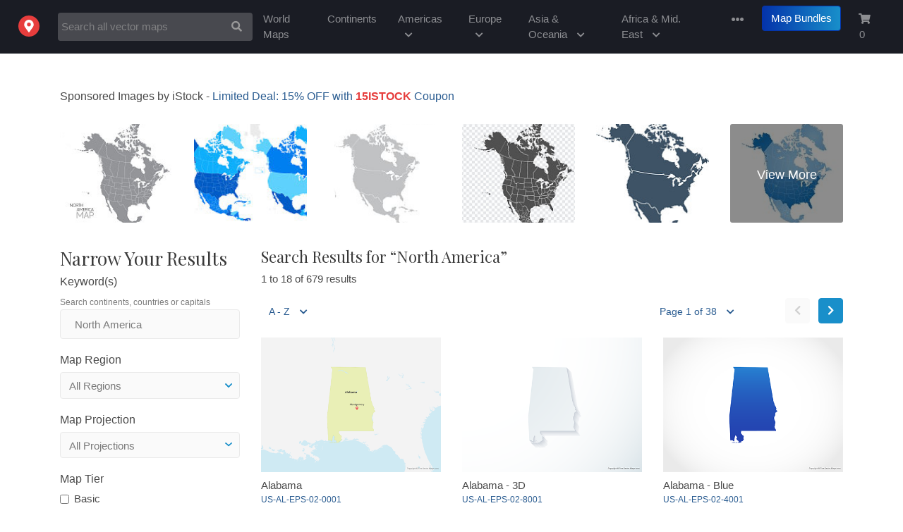

--- FILE ---
content_type: text/html; charset=utf-8
request_url: https://freevectormaps.com/search?q=North%20America&ref=tag
body_size: 56339
content:
<!DOCTYPE html>
<html lang="utf-8">
<head>
<title>Vector Maps of North America | Free Vector Maps</title>
<meta name="description" content="Download thousands of printable, royalty free vector maps, world maps and map bundles in Adobe&reg; Illustrator, PowerPoint&reg;, EPS, PDF, PNG and JPG formats." />
<meta name="keywords" content="free vector maps, vector maps, royalty free maps, stock maps, map illustrations, city maps, country maps, scalable maps, map resources, clipart, clip, art, infographics, illustrator maps, free map flags, map library, teacher maps, education maps" />
<meta name="viewport" content="width=device-width, initial-scale=1.0">
<meta name="author" content="Ted Grajeda | Striped Candy LLC" />
<meta property="fb:app_id" content="1554386818190006" />
<meta property="og:type" content="website">
<meta property="og:title" content="Free Vector Maps | Royalty Free Vector Maps" />
<meta property="og:description" content="Download thousands of free vector maps, royalty free maps, world maps, us maps, map bundles in Adobe&reg; Illustrator, Microsoft PowerPoint&reg;, EPS, PDF, PNG and JPG formats.">
<meta property="og:image" content="https://fvmstatic.s3.amazonaws.com/assets/fvm-twitter-card.png" />
<meta property="og:url" content="https://freevectormaps.com/" />
<meta name="twitter:card" content="summary_large_image">
<meta name="twitter:site" content="@freevectormaps">
<meta name="twitter:title" content="Free Vector Maps | Royalty Free Vector Maps">
<meta name="twitter:description" content="Download thousands of free vector maps in Adobe&reg; Illustrator, Microsoft PowerPoint&reg;, EPS, PDF, PNG and JPG formats.">
<meta name="twitter:image" content="https://fvmstatic.s3.amazonaws.com/assets/fvm-twitter-card.png">
<meta name="twitter:image:width" content="640">
<meta name="twitter:image:height" content="425">

<meta http-equiv="content-type" content="text/html; charset=UTF-8" />
<link rel="shortcut icon" href="/ico/favicon.ico"  type="image/x-icon">
<link rel="apple-touch-icon" href="/ico/apple-touch-icon.png">
<link rel="mask-icon" href="https://fvmstatic.s3.amazonaws.com/assets/fvm-logo.svg">
<meta name="theme-color" content="#ffffff"/>
<!-- Bootstrap -->
<link rel="stylesheet" href="https://stackpath.bootstrapcdn.com/bootstrap/4.1.3/css/bootstrap.min.css" integrity="sha384-MCw98/SFnGE8fJT3GXwEOngsV7Zt27NXFoaoApmYm81iuXoPkFOJwJ8ERdknLPMO" crossorigin="anonymous">
<!-- Google Fonts -->
<link href="https://fonts.googleapis.com/css?family=Playfair+Display&display=swap" rel="stylesheet">
<!-- FVM CSS -->
<link href="/css/fvm.css" rel="stylesheet">
<!-- Allow Ads -->
<script async src="https://fundingchoicesmessages.google.com/i/pub-0563997665940582?ers=1" nonce="u_XW3Y603Ip4fn-MsW4EAQ"></script><script nonce="u_XW3Y603Ip4fn-MsW4EAQ">(function() {function signalGooglefcPresent() {if (!window.frames['googlefcPresent']) {if (document.body) {const iframe = document.createElement('iframe'); iframe.style = 'width: 0; height: 0; border: none; z-index: -1000; left: -1000px; top: -1000px;'; iframe.style.display = 'none'; iframe.name = 'googlefcPresent'; document.body.appendChild(iframe);} else {setTimeout(signalGooglefcPresent, 0);}}}signalGooglefcPresent();})();</script>
<meta name='impact-site-verification' value='936516915'></head>
<body>
<!-- Header -->  
<nav class="navbar navbar-expand-md navbar-dark bg-dark">
  <a class="navbar-brand" href="/?ref=logo"><img src="https://fvmstatic.s3.amazonaws.com/assets/fvm-logo.svg" height="30" alt="Free Vector Flags" title="Free Vector Flags"  id="fvm-logo" /></a>
  <button class="navbar-toggler" type="button" data-toggle="collapse" data-target="#global-nav" aria-controls="global-nav" aria-expanded="false" aria-label="Toggle navigation">
    <i class="fas fa-ellipsis-v"></i>
  </button>
     <form id="nav-search-form" class="form-inline mt-4 mt-md-0" action="/search" autocomplete="off" method="get" accept-charset="utf-8">
            <div class="input-group">
                <input id="nav-search" name="q" value="" class="form-control auto" type="text" title="Search Free Vector Maps" placeholder="Search all vector maps" />
                <input name="ref" type="hidden" value="search-nav" />
                <span class="input-group-btn">
                   <button class="btn btn-default" type="submit" id="nav-search-btn" aria-label="Search Maps">
                       <i class="fas fa-search"></i>
                   </button>
                </span>
            </div>
      </form>
  <div class="collapse navbar-collapse justify-content-end" id="global-nav">
    <ul class="navbar-nav">
        <li class="nav-item"><a class="nav-link" href="/world-maps?ref=top-nav">World Maps</a></li>
        <li class="nav-item"><a class="nav-link" href="/continent-maps?ref=top-nav">Continents</a></li>
        <li class="nav-item"><a class="nav-link" href="#" id="nav-americas">Americas <i class="fas fa-chevron-down sm-hide"></i></a></li>
        <li class="nav-item"><a class="nav-link" href="#" id="nav-europe">Europe <i class="fas fa-chevron-down sm-hide"></i></a></li>
        <li class="nav-item"><a class="nav-link" href="#" id="nav-asia">Asia &amp; Oceania <i class="fas fa-chevron-down sm-hide"></i></a></li>
        <li class="nav-item"><a class="nav-link" href="#" id="nav-africa">Africa &amp; Mid. East <i class="fas fa-chevron-down sm-hide"></i></a></li>
      <li class="nav-item dropdown">
        <a class="nav-link dropdown-toggle" href="#" id="nav-more" data-toggle="dropdown" aria-haspopup="true" aria-expanded="false" title="More From Free Vector Maps"><span class="d-sm-none">More</span><i class="fas fa-ellipsis-h " id="nav-ell"></i></a>
        <div class="dropdown-menu dropdown-menu-right"  aria-labelledby="more-links">
            <span class="dropdown-menu-arrow"></span>
            <a class="dropdown-item" href="/premium-maps">Premium Maps</a>
            <a class="dropdown-item" href="/globes">Globes</a>
            <a class="dropdown-item" href="/powerpoint-maps">PowerPoint Maps</a>
            <a class="dropdown-item" href="/blue-maps">Blue Maps</a>
            <a class="dropdown-item" href="/flag-maps">Flag Maps</a>
            <a class="dropdown-item" href="/search?q=sketch">Sketch Maps</a>
            <a class="dropdown-item" href="/search?q=stamp">Stamp Maps</a>
            <a class="dropdown-item" href="/search?q=3D">3D Maps</a>
            <div class="dropdown-divider"></div>
            <a class="dropdown-item" href="/faqs?ref=nav">FAQs</a>
            <a class="dropdown-item" href="/license?ref=nav">License</a>
            <a class="dropdown-item" href="http://bit.ly/2D5fwF7" rel="noreferrer" target="_blank">Donate</a>
            <a class="dropdown-item" href="/a-z?ref=nav">Maps A - Z</a>
            <div class="dropdown-divider"></div>
			<a class="dropdown-item" href="https://bit.ly/47CwFSl" target="_blank" title="The 50 United States - US States & Capitals, Maps, Quizzes and more">The50UnitedStates.com</a>
            <a class="dropdown-item" href="http://bit.ly/2Xs2w5i" target="_blank">VectorFlags.com</a>
            <div class="dropdown-divider"></div>
            <div id="drop-drown-buttons">
                <div class="btn-group social" role="group" aria-label="Basic example">
                   <a href="http://bit.ly/2zlCLbN" rel="noreferrer" target="_blank" title="FVM on Facebook"><button type="button" class="btn btn-light"  aria-label="Visit Facebook"><i class="fab fa-facebook-square"></i></button></a>
                  <a href="http://bit.ly/13seEVf" rel="noreferrer" target="_blank" title="FVM on Twitter"><button type="button" class="btn btn-light" aria-label="Visit Twitter"><i class="fab fa-twitter"></i></button></a>
                </div>  
            </div>
        </div>
      </li>
      <li class="nav-item ">
        <a class="btn btn-primary bundle-nav" href="/map-bundles?ref=nav" title="Map Bundles offer huge savings">Map Bundles</a>
      </li>
      <li class="nav-item shopping-cart">
        <a class="nav-link" href="/cart?ref=nav" title="Shopping Cart"><i class="fas fa-shopping-cart"></i> <span id="cart-count" class="">0</span></a>
      </li>
    </ul>
  </div>
</nav>
<!-- Start Top Search -->
<div class="top-search-wrapper">
  <div class="container">
    <div class="row">
      <div class="col-lg-12">  
        <form action="/search" autocomplete="off" class="form-horizontal" method="get" accept-charset="utf-8">
            <div class="input-group">
                <input id="top-search" name="q" value="" class="form-control auto" type="text" title="Search Free Vector Maps" placeholder="Search all vector maps">
                <input name="ref" type="hidden" value="search-top">
                <span class="input-group-btn">
                   <button class="btn btn-default" type="submit" id="top-search-btn" aria-label="Search Maps">
                       <i class="fas fa-search"></i>
                   </button>
                </span>
            </div>
        </form>
      </div>
    </div>
  </div>
</div>
 <!-- /Top Search -->
<!-- /Header --><!-- Drop down Menus -->
<div class="mega-wrapper">
  <div id="mega-menu">
    <div class="container">
    <a href="#" title="Close Menu" class="mega-close"><i class="fas fa-times"></i></a>
      <!-- North America Links -->
      <div id="nav-na">
      <div class="row">
                <h2>Free Vector Maps of <span>The Americas</span></h2>
      </div>
      <div class="row">
        <div class="col-lg-3">
          <ul class="list-unstyled">
            <li>
              <h3><a href="/north-america?ref=drop-menu" title="Free Vector Maps of North America">North America</a></h3>
            </li>
            <li><a href="/canada?ref=drop-menu" title="Free Vector Maps of Canada">Canada</a></li>
            <li><a href="/mexico?ref=drop-menu" title="Free Vector Maps of Mexico">Mexico</a></li>
            <li><a href="/united-states?ref=drop-menu" title="Free Vector Maps of the United States of America">United States of America</a></li>
          </ul>
          <ul class="list-unstyled">
            <li>
              <h3><a href="/central-america?ref=drop-menu" title="Free Vector Maps of Central America">Central America</a></h3>
            </li>
            <li><a href="/belize?ref=drop-menu" title="Free Vector Maps of Belize">Belize</a></li>
            <li><a href="/costa-rica?ref=drop-menu" title="Free Vector Maps of Costa Rica">Costa Rica</a></li>
            <li><a href="/el-salvador?ref=drop-menu" title="Free Vector Maps of El Salvador">El Salvador</a></li>
            <li><a href="/guatemala?ref=drop-menu" title="Free Vector Maps of Guatemala">Guatemala</a></li>
            <li><a href="/honduras?ref=drop-menu" title="Free Vector Maps of Honduras">Honduras</a></li>
            <li><a href="/nicaragua?ref=drop-menu" title="Free Vector Maps of Nicaragua">Nicaragua</a></li>
            <li><a href="/panama?ref=drop-menu" title="Free Vector Maps of Panama">Panama</a></li>
          </ul>
        </div>
        <div class="col-lg-3">
          <ul class="list-unstyled">
            <li>
              <h3><a href="/caribbean?ref=drop-menu" title="Free Vector Maps of the Caribbean Islands">Caribbean Islands</a></h3>
            </li>
            <li><a href="/cuba?ref=drop-menu" title="Free Vector Maps of Cuba">Cuba</a></li>
            <li><a href="/dominican-republic?ref=drop-menu" title="Free Vector Maps of the Dominican Republic">Dominican Republic</a></li>
            <li><a href="/jamaica?ref=drop-menu" title="Free Vector Maps of Jamaica">Jamaica</a></li>
            <li><a href="/puerto-rico?ref=drop-menu" title="Free Vector Maps of Puerto Rico">Puerto Rico</a></li>
          </ul>
          <ul class="list-unstyled">
            <li>
              <h3><a href="/south-america?ref=drop-menu" title="Free Vector Maps of the Caribbean Islands">South America</a></h3>
            </li>
            <li><a href="/argentina?ref=drop-menu" title="Free Vector Maps of Argentina">Argentina</a></li>
            <li><a href="/brazil?ref=drop-menu" title="Free Vector Maps of Brazil">Brazil</a></li>
            <li><a href="/chile?ref=drop-menu" title="Free Vector Maps of Chile">Chile</a></li>
            <li><a href="/ecuador?ref=drop-menu" title="Free Vector Maps of Ecuador">Ecuador</a></li>
            <li><a href="/peru?ref=drop-menu" title="Free Vector Maps of Peru">Peru</a></li>
            <li><a href="/venezuela?ref=drop-menu" title="Free Vector Maps of Venezuela">Venezuela</a></li>
          </ul>
          </div>
        </div>
      </div>
      <!-- Europe Links -->
      <div id="nav-eu">
      <div class="row">
      <h2>Free Vector Maps of <span>Europe</span></h2>
      </div>
      <div class="row">
        <div class="col-lg-3">
          <ul class="list-unstyled">
            <li>
              <h3><a href="/europe?ref=drop-menu" title="Free Vector Maps of Europe">Europe</a></h3>
            </li>
            <li><a href="/austria?ref=drop-menu" title="Free Vector Maps of Austria">Austria</a></li>
            <li><a href="/belgium?ref=drop-menu" title="Free Vector Maps of Belgium">Belgium</a></li>
            <li><a href="/croatia?ref=drop-menu" title="Free Vector Maps of Croatia">Croatia</a></li>
            <li><a href="/czech-republic?ref=drop-menu" title="Free Vector Maps of the Czech Republic">Czech Republic</a></li>
            <li><a href="/denmark?ref=drop-menu" title="Free Vector Maps of Denmark">Denmark</a></li>
            <li><a href="/finland?ref=drop-menu" title="Free Vector Maps of Finland">Finland</a></li>
            <li><a href="/france?ref=drop-menu" title="Free Vector Maps of France">France</a></li>
            <li><a href="/germany?ref=drop-menu" title="Free Vector Maps of Germany">Germany</a></li>
            <li><a href="/greece?ref=drop-menu" title="Free Vector Maps of Greece">Greece</a></li>
			<li><a href="/ireland?ref=drop-menu" title="Free Vector Maps of Ireland">Ireland</a></li>
          </ul>
        </div>
        <div class="col-lg-3">
          <ul class="list-unstyled">
            <li><a href="/italy?ref=drop-menu" title="Free Vector Maps of Italy">Italy</a></li>
            <li><a href="/netherlands?ref=drop-menu" title="Free Vector Maps of the Netherlands">Netherlands</a></li>
            <li><a href="/norway?ref=drop-menu" title="Free Vector Maps of Norway">Norway</a></li>
            <li><a href="/portugal?ref=drop-menu" title="Free Vector Maps of Portugal">Portugal</a></li>
            <li><a href="/russia?ref=drop-menu" title="Free Vector Maps of Russia">Russia</a></li>
            <li><a href="/spain?ref=drop-menu" title="Free Vector Maps of Spain">Spain</a></li>
            <li><a href="/sweden?ref=drop-menu" title="Free Vector Maps of Sweden">Sweden</a></li>
            <li><a href="/switzerland?ref=drop-menu" title="Free Vector Maps of Switzerland">Switzerland</a></li>
            <li><a href="/turkey?ref=drop-menu" title="Free Vector Maps of Turkey">Turkey</a></li>
            <li><a href="/ukraine?ref=drop-menu" title="Free Vector Maps of Ukraine">Ukraine</a></li>
			<li><a href="/united-kingdom?ref=drop-menu" title="Free Vector Maps of the United Kingdom">United Kingdom</a></li>
          </ul>
        </div>
        </div>
      </div>
      <!-- Africa Links -->
      <div id="nav-af">
      <div class="row">
      <h2>Free Vector Maps of <span>Africa &amp; The Middle East</span></h2>
      </div>
      <div class="row">
        <div class="col-lg-3">
          <ul class="list-unstyled">
            <li>
              <h3><a href="/africa?ref=drop-menu" title="Free Vector Maps of Africa">Africa</a></h3>
            </li>
            <li><a href="/algeria?ref=drop-menu" title="Free Vector Maps of Algeria">Algeria</a></li>
            <li><a href="/botswana?ref=drop-menu" title="Free Vector Maps of Botswana">Botswana</a></li>
            <li><a href="/egypt?ref=drop-menu" title="Free Vector Maps of Egypt">Egypt</a></li>
            <li><a href="/kenya?ref=drop-menu" title="Free Vector Maps of Kenya">Kenya</a></li>
            <li><a href="/libya?ref=drop-menu" title="Free Vector Maps of Libya">Libya</a></li>
            <li><a href="/morocco?ref=drop-menu" title="Free Vector Maps of Morocco">Morocco</a></li>
            <li><a href="/namibia?ref=drop-menu" title="Free Vector Maps of Namibia">Namibia</a></li>
            <li><a href="/somalia?ref=drop-menu" title="Free Vector Maps of Somalia">Somalia</a></li>
            <li><a href="/south-africa?ref=drop-menu" title="Free Vector Maps of South Africa">South Africa</a></li>
            <li><a href="/tanzania?ref=drop-menu" title="Free Vector Maps of Tanzania">Tanzania</a></li>
            <li><a href="/zimbabwe?ref=drop-menu" title="Free Vector Maps of Zimbabwe">Zimbabwe</a></li>
          </ul>
        </div>
        <div class="col-lg-3">
          <ul class="list-unstyled">
            <li>
              <h3><a href="/middle-east?ref=drop-menu" title="Free Vector Maps of the Middle East">The Middle East</a></h3>
            </li>
            <li><a href="/iran?ref=drop-menu" title="Free Vector Maps of Iran">Iran</a></li>
            <li><a href="/iraq?ref=drop-menu" title="Free Vector Maps of Iraq">Iraq</a></li>
            <li><a href="/israel?ref=drop-menu" title="Free Vector Maps of Israel">Israel</a></li>
            <li><a href="/jordan?ref=drop-menu" title="Free Vector Maps of Jordan">Jordan</a></li>
            <li><a href="/kuwait?ref=drop-menu" title="Free Vector Maps of Kuwait">Kuwait</a></li>
            <li><a href="/lebanon?ref=drop-menu" title="Free Vector Maps of Lebanon">Lebanon</a></li>
            <li><a href="/oman?ref=drop-menu" title="Free Vector Maps of Oman">Oman</a></li>
            <li><a href="/qatar?ref=drop-menu" title="Free Vector Maps of Qatar">Qatar</a></li>
            <li><a href="/saudi-arabia?ref=drop-menu" title="Free Vector Maps of Saudi Arabia">Saudi Arabia</a></li>
            <li><a href="/syria?ref=drop-menu" title="Free Vector Maps of Syria">Syria</a></li>
            <li><a href="/united-arab-emirates?ref=drop-menu" title="Free Vector Maps of United Arab Emirates">United Arab Emirates</a></li>
          </ul>
        </div>
        </div>
      </div>
      <!-- Asia Links -->
      <div id="nav-as">
      <div class="row">
      <h2 class="as-h2">Free Vector Maps of <span>Asia, Oceania &amp; The Antarctic</span></h2>
      </div>
      <div class="row">
        <div class="col-lg-3 as-span">
          <ul class="list-unstyled">
            <li>
              <h3><a href="/asia?ref=drop-menu" title="Free Vector Maps of Asia">Asia</a></h3>
            </li>
            <li><a href="/afghanistan?ref=drop-menu" title="Free Vector Maps of Afghanistan">Afghanistan</a></li>
            <li><a href="/china?ref=drop-menu" title="Free Vector Maps of China">China</a></li>
            <li><a href="/india?ref=drop-menu" title="Free Vector Maps of India">India</a></li>
            <li><a href="/indonesia?ref=drop-menu" title="Free Vector Maps of Indonesia">Indonesia</a></li>
            <li><a href="/japan?ref=drop-menu" title="Free Vector Maps of Japan">Japan</a></li>
            <li><a href="/malaysia?ref=drop-menu" title="Free Vector Maps of Malaysia">Malaysia</a></li>
            <li><a href="/pakistan?ref=drop-menu" title="Free Vector Maps of Pakistan">Pakistan</a></li>
            <li><a href="/philippines?ref=drop-menu" title="Free Vector Maps of Philippines">Philippines</a></li>
            <li><a href="/south-korea?ref=drop-menu" title="Free Vector Maps of South Korea">South Korea</a></li>
            <li><a href="/thailand?ref=drop-menu" title="Free Vector Maps of Thailand">Thailand</a></li>
            <li><a href="/vietnam?ref=drop-menu" title="Free Vector Maps of Vietnam">Vietnam</a></li>
          </ul>
        </div>
        <div class="col-lg-3">
          <ul class="list-unstyled">
            <li>
              <h3><a href="/oceania?ref=drop-menu" title="Free Vector Maps of Oceania">Oceania</a></h3>
            </li>
            <li><a href="/australia?ref=drop-menu" title="Free Vector Maps of Australia">Australia</a></li>
            <li><a href="/fiji?ref=drop-menu" title="Free Vector Maps of Fiji">Fiji</a></li>
            <li><a href="/new-caledonia?ref=drop-menu" title="Free Vector Maps of New Caledonia">New Caledonia</a></li>
            <li><a href="/new-zealand?ref=drop-menu" title="Free Vector Maps of New Zealand">New Zealand</a></li>
            <li><a href="/papua-new-guinea?ref=drop-menu" title="Free Vector Maps of Papua New Guinea">Papua New Guinea</a></li>
            <li><a href="/solomon-islands?ref=drop-menu" title="Free Vector Maps of the Solomon Islands">Solomon Islands</a></li>
            <li><a href="/vanuatu?ref=drop-menu" title="Free Vector Maps of Vanuatu">Vanuatu</a></li>
          </ul>
          <ul class="list-unstyled">
            <li>
              <h3><a href="/antarctic?ref=drop-menu" title="Free Vector Maps of the Antarctic">Antarctic</a></h3>
            </li>
            <li><a href="/antarctica?ref=drop-menu" title="Free Vector Maps of Antarctica">Antarctica</a></li>
            <li><a href="/falkland-islands?ref=drop-menu" title="Free Vector Maps of the Falkland Islands">Falkland Islands</a></li>
            <li><a href="/south-georgia-and-the-south-sandwich-islands?ref=drop-menu" title="Free Vector Maps of the South Georgia and the South Sandwich Islands">South Georgia</a></li>
          </ul>
        </div>
      </div>
      </div>
    </div>
  </div>
</div>
<!-- /Drop down Menus --><main role="main">
<div class="container">
  <div class="row">
    <div class="col-lg-12 social">
			<!-- <a href="https://www.patreon.com/bePatron?u=39624363" data-patreon-widget-type="become-patron-button">Become a Patron!</a><script async src="https://c6.patreon.com/becomePatronButton.bundle.js" height="20px"> </script>  --><div class="fb-like" data-href="https://www.facebook.com/freevectormaps/" data-layout="button_count" data-action="like"  data-size="large" data-show-faces="true" data-share="true"></div>
    </div>
  </div>
    <div class="row extra-margin">
      <div class="col-md-12">
        <!-- iStock API -->

<style>
    
    .istock-grid-title{display: none;}
    
    .istock-container {grid-template-columns: repeat(6,1fr);}
    .istock-figure {border-radius: 3px !important; float: left;
        max-height: 254px;
        background: #eaeaea;
    margin: 15px;
    box-sizing: content-box;
    overflow: hidden;
    position: relative;
    flex: 1 0 12%;}
    .istock-figure a{display: block; width: 100%; }
    
    .istock-figure:first-child{
        margin-left: 0px;
    }
    
    .istock-figure:last-child{
        margin-right: 0px;
    }
    
    .istock-image-medium {width: 100%;}
    
    .istock-figure:last-child a::before {
    content: 'View More';
    font-size: 18px;
    line-height: 8;
    text-align: center;
    color: #fff;
    position: absolute;
    top: 0;
    right: 0;
    bottom: 0;
    left: 0;
    background: rgba(0,0,0,0.45);
    font-weight: 400;
}
    
    @media only screen and (max-device-width: 450px) {
        .istock-figure{
            max-height: 200px;
            flex: 1 0 40% !important;
        }
        
    .istock-image-medium {
        width: 100% !important;
    }
        

    .istock-figure:last-child a::before {
    line-height: 6;
}
        
    }


</style>

<script src="https://developers.gettyimages.com/libs/affiliate/1.0/istock.js"></script>

<script>
  // Generic function to wait for an element to be ready in the DOM
  const waitUntilElementExists = (selector, callback) => {
    const el = document.querySelector(selector);
    if (el){
      return callback(el);
    }
    setTimeout(() => waitUntilElementExists(selector, callback), 500);
  }
  
  // Wait for the widget to be ready and then call a function
  waitUntilElementExists('.istock-container', (el) => changeIStockWidget(el));

  // Function that is called once the widget is ready
  function changeIStockWidget() {
    // Loop through all of the image containers and update the URLs to include a sharedID
    var istockContainerFigures = document.querySelectorAll(".istock-figure");
    for (var i = 0; i < istockContainerFigures.length; ++i) {
      var orgHref = istockContainerFigures[i].querySelector("a").href;
      var splitOrgHref = orgHref.split("?u=");
      istockContainerFigures[i].querySelector("a").href = splitOrgHref[0] + "?sharedID=MAPS&u=" + splitOrgHref[1];
    }

    // Find the last link and overwrite it's URL with an iStock search URL to serve as the View More URL
    var istockContainers = document.querySelectorAll(".istock-container");
    for (var i = 0; i < istockContainers.length; ++i) {
      var lastItemLink = istockContainers[i].lastElementChild.querySelector("a");
      var searchPath = "https://iStockphoto.6q33.net/c/2236821/258824/4205?sharedID=MAPS_VMB&u=https://www.istockphoto.com/vectors/North America maps";
      lastItemLink.href = searchPath;
    }
  }
</script>



<h5 class="istock15">Sponsored Images by iStock - <a href="https://istockphoto.6q33.net/EBqA9" rel="noreferrer" target="_blank">Limited Deal: 15% OFF with <strong>15ISTOCK</strong> Coupon</a></h5>
<istock-affiliate api-key="8ta7bd4nzm4t357xumv95r2h" affiliate-id="2236821" title="iStock Widget" search-phrase="North America maps" item-count="6" orientation="horizontal" image-style="vector" />    </div>
   </div>
  <div class="row extra-margin">
       <div class="col-lg-3">
      <h2>Narrow Your Results</h2>
	   <form id="narrow" class="search" name="query" method="get" action="/search">
            <h5>Keyword(s)</h5>
           <span class="text-small text-muted">Search continents, countries or capitals</span>
            <input type="text" class="col-lg-12 refine-input" autocomplete="off" name="q" id="q" placeholder="Search maps" value="North America" />
           <div class="right-column">
                <div class="flag-type">
                <h5>Map Region</h5>
                <select name="reg" id="map-reg" class="refine-select">
               		<option value="" selected='selected'>All Regions</option> 
				  	<option value="WRLD" >World &amp Continents</option>
				  	<option value="AF" >Africa</option>
				  	<option value="AN" >Antarctic</option>
				  	<option value="AS" >Asia</option>
				  	<option value="CI" >Caribbean Islands</option>
				  	<option value="CA" >Central America</option>
				  	<option value="EU" >Europe</option>
				  	<option value="GLB" >Globes</option>
				  	<option value="ME" >Middle East</option>
				  	<option value="NA" >North America</option>
				  	<option value="OC" >Oceania</option>
				  	<option value="SA" >South America</option>
				</select>
		   </div>
            <div class="flag-type">
                <h5>Map Projection</h5>
                <select name="proj" id="map-proj" class="refine-select">
               		<option value="" selected='selected'>All Projections</option> 
				  <option value="Albers Equal Area" >Albers Equal Area</option>
				  <option value="Lambert Azimuthal Equal Area" >Lambert Azimuthal Equal Area</option>
				  <option value="Lambert Conformal Conic" >Lambert Conformal Conic</option>
				  <option value="Mercator" >Mercator</option>
				  <option value="Miller" >Miller</option>
				  <option value="Orthographic" >Orthographic</option>
				  <option value="Robinson" >Robinson</option>
				  <option value="Van der Grinten" >Van der Grinten</option>
				</select>
		   </div>
            <div class="flag-type">
                <h5>Map Tier</h5>
                <div class="form-check">
                    <input class="form-check-input" type="checkbox"  id="t1" name="t1" value="1"  />
                     <label class="form-check-label" >Basic</label>
                </div>
                <div class="form-check">
                    <input class="form-check-input"  name="t2" type="checkbox" id="t2" value="1"  />
                   <label class="form-check-label" >Standard</label>
                </div>
                <div class="form-check">
                    <input class="form-check-input" type="checkbox" id="t3" name="t3" value="1"  />
                    <label class="form-check-label" >Premium</label>
                </div>
            </div>
            <div class="flag-type">
                <h5>Map Options</h5>
                <div class="form-check">
                    <input class="form-check-input"type="checkbox"  id="city" name="city" value="1"  />
                    <label class="form-check-label" >City Map</label>
                    </div>
                <div class="form-check">
                    <input class="form-check-input" type="checkbox"  id="mc" name="mc" value="1"  />
                    <label class="form-check-label" >Mulitcolored</label>
                </div>
                 <div class="form-check">
                    <input class="form-check-input" type="checkbox"  id="state" name="state" value="1"  />
                    <label class="form-check-label" >Regional</label>
                    </div>
                   <span class="text-small text-muted">Includes maps with regions, states or counties</span>
                
            </div>
            </div>
            <input name="all" type="hidden" value="" />
            <input name="ref" type="hidden" value="rs" />
            <button type="submit" class="btn btn-secondary btn-block extra-margin">Refine Search</button>
        </form>
		<div class="extra-margin ad">
<script async src="https://pagead2.googlesyndication.com/pagead/js/adsbygoogle.js?client=ca-pub-0563997665940582"
     crossorigin="anonymous"></script>
<!-- FVM Small Square -->
<ins class="adsbygoogle"
     style="display:block"
     data-ad-client="ca-pub-0563997665940582"
     data-ad-slot="5387069610"
     data-ad-format="auto"></ins>
<script>
     (adsbygoogle = window.adsbygoogle || []).push({});
</script>
		</div>
    </div>
    <div class="col-lg-9">
      <h3>Search Results for &ldquo;<strong>North America</strong>&rdquo;</h3>       <div class="row">
       		<div class="col-lg-9">
            	<p>1 to 18 of 679 results</p>
            </div>
      	</div>
      <!-- Pagination Bar -->
<div class="row">
  <div class="col-lg-6">
    <ul class="nav nav-pills">
      <li class="dropdown"> <a title="Sorted by A - Z" class="dropdown-toggle" data-toggle="dropdown" href="#"><span>A - Z</span> <i class="fas fa-chevron-down"></i></a>
        <div class="dropdown-menu dropdown-menu-left">
          <a class="dropdown-item disabled" title="Sort by A - Z" href="/search?s=az&amp;q=North+America&amp;p=1">A - Z</a>
          <a class="dropdown-item "  title="Sort by Z - A" href="/search?s=za&amp;q=North+America&amp;p=1">Z - A</a>
          <a class="dropdown-item "  title="Sort by Newest" href="/search?s=age&amp;q=North+America&amp;p=1">Newest</a>
          <a class="dropdown-item "  title="Sort by Views" href="/search?s=v&amp;q=North+America&amp;p=1">Views</a>
          <a class="dropdown-item "  title="Sort by Downloads" href="/search?s=dl&amp;q=North+America&amp;p=1">Downloads</a>
        </div>
  </div>
   <div class="col-lg-4 jump">
        <ul class="nav nav-pills text-right">
      <li class="dropdown pull-right"> <a href="#" data-toggle="dropdown" class="dropdown-toggle"  title="Jump to more results"><span>Page 1 of 38</span> <i class="fas fa-chevron-down"></i></a>
       <div class="dropdown-menu dropdown-menu-left">
          <a class='dropdown-item disabled' href="/search?p=1&amp;q=North+America&amp;all=" title="Jump to Page 1 of results">Page 1</a><a class='dropdown-item' href="/search?p=2&amp;q=North+America" title="Jump to Page 2 of results">Page 2</a><a class='dropdown-item' href="/search?p=3&amp;q=North+America" title="Jump to Page 3 of results">Page 3</a><a class='dropdown-item' href="/search?p=4&amp;q=North+America" title="Jump to Page 4 of results">Page 4</a><a class='dropdown-item' href="/search?p=5&amp;q=North+America" title="Jump to Page 5 of results">Page 5</a>          <div class="dropdown-divider"></div>
          <a class='dropdown-item' href="/search?p=1&amp;q=North+America" title="Jump to First Page of results">First Page</a>
          <a class='dropdown-item' href="/search?p=38&amp;q=North+America" title="Jump to Last Page of results">Last Page</a>
        </div>
      </li>
    </ul>
      </div>
   <div class="col-lg-2 pagination">
         <ul class="list-untyled list-inline">
                <li class="list-inline-item disabled"><a href="#" class="btn btn-disabled"><i class="fas fa-chevron-left"></i></a></li>
                <li class="list-inline-item"><a href="/search?p=2&amp;q=North+America" class="btn btn-secondary" title="Next Page" data-placement="bottom" rel="tooltip"><i class="fas fa-chevron-right"></i></a></li>
              </ul>
           </div>
</div>
<!-- /Pagination Bar -->
      
      <div class="row extra-margin results"><div class="col-md-4 thumb "><a href="/united-states/alabama/US-AL-EPS-02-0001?ref=search_result" title="Map of Alabama"><img loading='lazy' class='lazyload' alt="Map of Alabama" src='/img/lazy-bg.png' data-src="https://fvmstatic.s3.amazonaws.com/maps/m/US-AL-EPS-02-0001.png" /></a><span class="trunc" title="Alabama">Alabama</span><span><a href="/united-states/alabama/US-AL-EPS-02-0001?ref=search_result" title="Map of Alabama">US-AL-EPS-02-0001 </a></span></div>
<div class="col-md-4 thumb "><a href="/united-states/alabama/US-AL-EPS-02-8001?ref=search_result" title="Map of Alabama - 3D"><img loading='lazy' class='lazyload' alt="Map of Alabama - 3D" src='/img/lazy-bg.png' data-src="https://fvmstatic.s3.amazonaws.com/maps/m/US-AL-EPS-02-8001.png" /></a><span class="trunc" title="Alabama - 3D">Alabama - 3D</span><span><a href="/united-states/alabama/US-AL-EPS-02-8001?ref=search_result" title="Map of Alabama - 3D">US-AL-EPS-02-8001 </a></span></div>
<div class="col-md-4 thumb "><a href="/united-states/alabama/US-AL-EPS-02-4001?ref=search_result" title="Map of Alabama - Blue"><img loading='lazy' class='lazyload' alt="Map of Alabama - Blue" src='/img/lazy-bg.png' data-src="https://fvmstatic.s3.amazonaws.com/maps/m/US-AL-EPS-02-4001.png" /></a><span class="trunc" title="Alabama - Blue">Alabama - Blue</span><span><a href="/united-states/alabama/US-AL-EPS-02-4001?ref=search_result" title="Map of Alabama - Blue">US-AL-EPS-02-4001 </a></span></div>
</div><div class="row extra-margin results"><div class="col-md-4 thumb "><a href="/united-states/alabama/US-AL-EPS-01-3001?ref=search_result" title="Map of Alabama - Dots"><img loading='lazy' class='lazyload' alt="Map of Alabama - Dots" src='/img/lazy-bg.png' data-src="https://fvmstatic.s3.amazonaws.com/maps/m/US-AL-EPS-01-3001.png" /></a><span class="trunc" title="Alabama - Dots">Alabama - Dots</span><span><a href="/united-states/alabama/US-AL-EPS-01-3001?ref=search_result" title="Map of Alabama - Dots">US-AL-EPS-01-3001 </a></span></div>
<div class="col-md-4 thumb "><a href="/united-states/alabama/US-AL-EPS-02-6001?ref=search_result" title="Map of Alabama - Flag"><img loading='lazy' class='lazyload' alt="Map of Alabama - Flag" src='/img/lazy-bg.png' data-src="https://fvmstatic.s3.amazonaws.com/maps/m/US-AL-EPS-02-6001.png" /></a><span class="trunc" title="Alabama - Flag">Alabama - Flag</span><span><a href="/united-states/alabama/US-AL-EPS-02-6001?ref=search_result" title="Map of Alabama - Flag">US-AL-EPS-02-6001 </a></span></div>
<div class="col-md-4 thumb "><a href="/united-states/alabama/US-AL-EPS-01-1001?ref=search_result" title="Map of Alabama - Outline"><img loading='lazy' class='lazyload' alt="Map of Alabama - Outline" src='/img/lazy-bg.png' data-src="https://fvmstatic.s3.amazonaws.com/maps/m/US-AL-EPS-01-1001.png" /></a><span class="trunc" title="Alabama - Outline">Alabama - Outline</span><span><a href="/united-states/alabama/US-AL-EPS-01-1001?ref=search_result" title="Map of Alabama - Outline">US-AL-EPS-01-1001 </a></span></div>
</div>				<div class="row extra-margin">
					<div class="col-lg-12 ad">
					<!-- FVM Responsive  -->
<style>
  @media (max-width: 768px) { /* Targets screens smaller than 768px */
    .adsbygoogle {
      height: 50px !important;
    }
  }
</style>
<ins class="adsbygoogle g-ads"
style="display:block"     data-ad-client="ca-pub-0563997665940582"
     data-ad-slot="5836176660"
     data-ad-format="horizontal"></ins>
<script>
(adsbygoogle = window.adsbygoogle || []).push({});
</script>   
					</div>
				</div>
		<div class="row extra-margin results"><div class="col-md-4 thumb "><a href="/united-states/alabama/US-AL-EPS-01-0001?ref=search_result" title="Map of Alabama - Single Color"><img loading='lazy' class='lazyload' alt="Map of Alabama - Single Color" src='/img/lazy-bg.png' data-src="https://fvmstatic.s3.amazonaws.com/maps/m/US-AL-EPS-01-0001.png" /></a><span class="trunc" title="Alabama - Single Color">Alabama - Single Color</span><span><a href="/united-states/alabama/US-AL-EPS-01-0001?ref=search_result" title="Map of Alabama - Single Color">US-AL-EPS-01-0001 </a></span></div>
<div class="col-md-4 thumb "><a href="/united-states/alabama/US-AL-EPS-02-7001?ref=search_result" title="Map of Alabama - Sketch"><img loading='lazy' class='lazyload' alt="Map of Alabama - Sketch" src='/img/lazy-bg.png' data-src="https://fvmstatic.s3.amazonaws.com/maps/m/US-AL-EPS-02-7001.png" /></a><span class="trunc" title="Alabama - Sketch">Alabama - Sketch</span><span><a href="/united-states/alabama/US-AL-EPS-02-7001?ref=search_result" title="Map of Alabama - Sketch">US-AL-EPS-02-7001 </a></span></div>
<div class="col-md-4 thumb "><a href="/united-states/alabama/US-AL-EPS-02-5001?ref=search_result" title="Map of Alabama - Stamp"><img loading='lazy' class='lazyload' alt="Map of Alabama - Stamp" src='/img/lazy-bg.png' data-src="https://fvmstatic.s3.amazonaws.com/maps/m/US-AL-EPS-02-5001.png" /></a><span class="trunc" title="Alabama - Stamp">Alabama - Stamp</span><span><a href="/united-states/alabama/US-AL-EPS-02-5001?ref=search_result" title="Map of Alabama - Stamp">US-AL-EPS-02-5001 </a></span></div>
</div><div class="row extra-margin results"><div class="col-md-4 thumb "><a href="/united-states/alabama/US-AL-EPS-01-0002?ref=search_result" title="Map of Alabama with Counties - Single Color"><img loading='lazy' class='lazyload' alt="Map of Alabama with Counties - Single Color" src='/img/lazy-bg.png' data-src="https://fvmstatic.s3.amazonaws.com/maps/m/US-AL-EPS-01-0002.png" /></a><span class="trunc" title="Alabama with Counties - Single Color">Alabama with Counties - Single Color</span><span><a href="/united-states/alabama/US-AL-EPS-01-0002?ref=search_result" title="Map of Alabama with Counties - Single Color">US-AL-EPS-01-0002 </a></span></div>
<div class="col-md-4 thumb "><a href="/united-states/alaska/US-AK-EPS-02-0001?ref=search_result" title="Map of Alaska"><img loading='lazy' class='lazyload' alt="Map of Alaska" src='/img/lazy-bg.png' data-src="https://fvmstatic.s3.amazonaws.com/maps/m/US-AK-EPS-02-0001.png" /></a><span class="trunc" title="Alaska">Alaska</span><span><a href="/united-states/alaska/US-AK-EPS-02-0001?ref=search_result" title="Map of Alaska">US-AK-EPS-02-0001 </a></span></div>
<div class="col-md-4 thumb "><a href="/united-states/alaska/US-AK-EPS-02-8001?ref=search_result" title="Map of Alaska - 3D"><img loading='lazy' class='lazyload' alt="Map of Alaska - 3D" src='/img/lazy-bg.png' data-src="https://fvmstatic.s3.amazonaws.com/maps/m/US-AK-EPS-02-8001.png" /></a><span class="trunc" title="Alaska - 3D">Alaska - 3D</span><span><a href="/united-states/alaska/US-AK-EPS-02-8001?ref=search_result" title="Map of Alaska - 3D">US-AK-EPS-02-8001 </a></span></div>
</div>				<div class="row extra-margin">
					<div class="col-lg-12 ad">
					<!-- FVM Responsive  -->
<style>
  @media (max-width: 768px) { /* Targets screens smaller than 768px */
    .adsbygoogle {
      height: 50px !important;
    }
  }
</style>
<ins class="adsbygoogle g-ads"
style="display:block"     data-ad-client="ca-pub-0563997665940582"
     data-ad-slot="5836176660"
     data-ad-format="horizontal"></ins>
<script>
(adsbygoogle = window.adsbygoogle || []).push({});
</script>   
					</div>
				</div>
		<div class="row extra-margin results"><div class="col-md-4 thumb "><a href="/united-states/alaska/US-AK-EPS-02-4001?ref=search_result" title="Map of Alaska - Blue"><img loading='lazy' class='lazyload' alt="Map of Alaska - Blue" src='/img/lazy-bg.png' data-src="https://fvmstatic.s3.amazonaws.com/maps/m/US-AK-EPS-02-4001.png" /></a><span class="trunc" title="Alaska - Blue">Alaska - Blue</span><span><a href="/united-states/alaska/US-AK-EPS-02-4001?ref=search_result" title="Map of Alaska - Blue">US-AK-EPS-02-4001 </a></span></div>
<div class="col-md-4 thumb "><a href="/united-states/alaska/US-AK-EPS-01-3001?ref=search_result" title="Map of Alaska - Dots"><img loading='lazy' class='lazyload' alt="Map of Alaska - Dots" src='/img/lazy-bg.png' data-src="https://fvmstatic.s3.amazonaws.com/maps/m/US-AK-EPS-01-3001.png" /></a><span class="trunc" title="Alaska - Dots">Alaska - Dots</span><span><a href="/united-states/alaska/US-AK-EPS-01-3001?ref=search_result" title="Map of Alaska - Dots">US-AK-EPS-01-3001 </a></span></div>
<div class="col-md-4 thumb "><a href="/united-states/alaska/US-AK-EPS-02-6001?ref=search_result" title="Map of Alaska - Flag"><img loading='lazy' class='lazyload' alt="Map of Alaska - Flag" src='/img/lazy-bg.png' data-src="https://fvmstatic.s3.amazonaws.com/maps/m/US-AK-EPS-02-6001.png" /></a><span class="trunc" title="Alaska - Flag">Alaska - Flag</span><span><a href="/united-states/alaska/US-AK-EPS-02-6001?ref=search_result" title="Map of Alaska - Flag">US-AK-EPS-02-6001 </a></span></div>
</div><div class="row extra-margin results"><div class="col-md-4 thumb "><a href="/united-states/alaska/US-AK-EPS-01-1001?ref=search_result" title="Map of Alaska - Outline"><img loading='lazy' class='lazyload' alt="Map of Alaska - Outline" src='/img/lazy-bg.png' data-src="https://fvmstatic.s3.amazonaws.com/maps/m/US-AK-EPS-01-1001.png" /></a><span class="trunc" title="Alaska - Outline">Alaska - Outline</span><span><a href="/united-states/alaska/US-AK-EPS-01-1001?ref=search_result" title="Map of Alaska - Outline">US-AK-EPS-01-1001 </a></span></div>
<div class="col-md-4 thumb "><a href="/united-states/alaska/US-AK-EPS-01-0001?ref=search_result" title="Map of Alaska - Single Color"><img loading='lazy' class='lazyload' alt="Map of Alaska - Single Color" src='/img/lazy-bg.png' data-src="https://fvmstatic.s3.amazonaws.com/maps/m/US-AK-EPS-01-0001.png" /></a><span class="trunc" title="Alaska - Single Color">Alaska - Single Color</span><span><a href="/united-states/alaska/US-AK-EPS-01-0001?ref=search_result" title="Map of Alaska - Single Color">US-AK-EPS-01-0001 </a></span></div>
<div class="col-md-4 thumb "><a href="/united-states/alaska/US-AK-EPS-02-7001?ref=search_result" title="Map of Alaska - Sketch"><img loading='lazy' class='lazyload' alt="Map of Alaska - Sketch" src='/img/lazy-bg.png' data-src="https://fvmstatic.s3.amazonaws.com/maps/m/US-AK-EPS-02-7001.png" /></a><span class="trunc" title="Alaska - Sketch">Alaska - Sketch</span><span><a href="/united-states/alaska/US-AK-EPS-02-7001?ref=search_result" title="Map of Alaska - Sketch">US-AK-EPS-02-7001 </a></span></div>
</div><!-- Pagination Bar -->
<div class="row">
  <div class="col-lg-6">
    <ul class="nav nav-pills">
      <li class="dropdown"> <a title="Sorted by A - Z" class="dropdown-toggle" data-toggle="dropdown" href="#"><span>A - Z</span> <i class="fas fa-chevron-down"></i></a>
        <div class="dropdown-menu dropdown-menu-left">
          <a class="dropdown-item disabled" title="Sort by A - Z" href="/search?s=az&amp;q=North+America&amp;p=1">A - Z</a>
          <a class="dropdown-item "  title="Sort by Z - A" href="/search?s=za&amp;q=North+America&amp;p=1">Z - A</a>
          <a class="dropdown-item "  title="Sort by Newest" href="/search?s=age&amp;q=North+America&amp;p=1">Newest</a>
          <a class="dropdown-item "  title="Sort by Views" href="/search?s=v&amp;q=North+America&amp;p=1">Views</a>
          <a class="dropdown-item "  title="Sort by Downloads" href="/search?s=dl&amp;q=North+America&amp;p=1">Downloads</a>
        </div>
  </div>
   <div class="col-lg-4 jump">
        <ul class="nav nav-pills text-right">
      <li class="dropdown pull-right"> <a href="#" data-toggle="dropdown" class="dropdown-toggle"  title="Jump to more results"><span>Page 1 of 38</span> <i class="fas fa-chevron-down"></i></a>
       <div class="dropdown-menu dropdown-menu-left">
          <a class='dropdown-item disabled' href="/search?p=1&amp;q=North+America&amp;all=" title="Jump to Page 1 of results">Page 1</a><a class='dropdown-item' href="/search?p=2&amp;q=North+America" title="Jump to Page 2 of results">Page 2</a><a class='dropdown-item' href="/search?p=3&amp;q=North+America" title="Jump to Page 3 of results">Page 3</a><a class='dropdown-item' href="/search?p=4&amp;q=North+America" title="Jump to Page 4 of results">Page 4</a><a class='dropdown-item' href="/search?p=5&amp;q=North+America" title="Jump to Page 5 of results">Page 5</a>          <div class="dropdown-divider"></div>
          <a class='dropdown-item' href="/search?p=1&amp;q=North+America" title="Jump to First Page of results">First Page</a>
          <a class='dropdown-item' href="/search?p=38&amp;q=North+America" title="Jump to Last Page of results">Last Page</a>
        </div>
      </li>
    </ul>
      </div>
   <div class="col-lg-2 pagination">
         <ul class="list-untyled list-inline">
                <li class="list-inline-item disabled"><a href="#" class="btn btn-disabled"><i class="fas fa-chevron-left"></i></a></li>
                <li class="list-inline-item"><a href="/search?p=2&amp;q=North+America" class="btn btn-secondary" title="Next Page" data-placement="bottom" rel="tooltip"><i class="fas fa-chevron-right"></i></a></li>
              </ul>
           </div>
</div>
<!-- /Pagination Bar -->
    </div>
  </div>
   <div class="row extra-margin">
    <div class="col-lg-12 ad">
   <!-- FVM Responsive  -->
<style>
  @media (max-width: 768px) { /* Targets screens smaller than 768px */
    .adsbygoogle {
      height: 50px !important;
    }
  }
</style>
<ins class="adsbygoogle g-ads"
style="display:block"     data-ad-client="ca-pub-0563997665940582"
     data-ad-slot="5836176660"
     data-ad-format="horizontal"></ins>
<script>
(adsbygoogle = window.adsbygoogle || []).push({});
</script>    </div>
  </div>
</div>
</main>
<!-- /container -->
 <!-- Reference -->
  <div class="reference">
    <div class="container">
      <div class="row">
        <div class="col-md-6">
			<h3>Trending Maps </h3>
			<div id="trending-footer">
				        <ul class="list-unstyled popmaps">
			<li><span>1</span><a href="/world-maps/europe/WRLD-EU-01-0002?ref=trend" title="Free Vector Map of Europe with Countries - Single Color (File: WRLD-EU-01-0002)"> Europe with Countries - Single Color</a></li>
				<li><span>2</span><a href="/world-maps/WRLD-EPS-01-0015?ref=trend" title="Free Vector Map of World with Countries - Single Color (File: WRLD-EPS-01-0015)"> World with Countries - Single Color</a></li>
				<li><span>3</span><a href="/russia/RU-EPS-02-6001?ref=trend" title="Free Vector Map of Russia - Flag (File: RU-EPS-02-6001)"> Russia - Flag</a></li>
				<li><span>4</span><a href="/world-maps/WRLD-EPS-01-0014?ref=trend" title="Free Vector Map of World with Countries and US, Canadian and Australian States - Outline (File: WRLD-EPS-01-0014)"> World with Countries and US, Canadian and Australian States - Outline</a></li>
				<li><span>5</span><a href="/world-maps/WRLD-EPS-01-0011?ref=trend" title="Free Vector Map of World with Countries - Single Color (File: WRLD-EPS-01-0011)"> World with Countries - Single Color</a></li>
				<li><span>6</span><a href="/world-maps/WRLD-EPS-01-0005?ref=trend" title="Free Vector Map of World - Single Color (File: WRLD-EPS-01-0005)"> World - Single Color</a></li>
				<li><span>7</span><a href="/world-maps/WRLD-EPS-02-4001?ref=trend" title="Free Vector Map of World - Blue (File: WRLD-EPS-02-4001)"> World - Blue</a></li>
				<li><span>8</span><a href="/united-states/US-EPS-01-0002?ref=trend" title="Free Vector Map of United States of America with States - Single Color (File: US-EPS-01-0002)"> United States of America with States - Single Color</a></li>
				<li><span>9</span><a href="/united-kingdom/scotland/GB-SC-EPS-01-0001?ref=trend" title="Free Vector Map of Scotland - Single Color (File: GB-SC-EPS-01-0001)"> Scotland - Single Color</a></li>
				<li><span>10</span><a href="/russia/RU-EPS-01-0006?ref=trend" title="Free Vector Map of Russia with Regions - Outline (File: RU-EPS-01-0006)"> Russia with Regions - Outline</a></li>
	        </ul>
			</div>
        </div>
        <div class="col-md-3">
          <h3>Explore Maps</h3>
               <ul class="list-unstyled">
                <li><a href="/map-bundles?ref=footer">Map Bundles</a></li>
                <li><a href="/premium-maps">Premium Maps</a></li>
                <li><a href="/powerpoint-maps">Powerpoint Maps</a></li>
                <li><a href="/flag-maps">Flag Maps</a></li>
				<li><a href="/search?mc=1&all=true">Multicolor Maps</a></li>
				<li><a href="/blue-maps">Blue Maps</a></li>
                <li><a href="/globes?ref=footer">Globes</a></li>
				<li><a href="/activity?ref=footer">Map Activity</a></li>
				<li><a href="/trends?ref=footer">Trending Maps</a></li>
                <li><a href="/a-z">Maps A - Z</a></li>
              </ul>
		</div>
           <div class="col-md-3">
          <h3>Learn More</h3>
                <ul class="list-unstyled">
                    <li><a href="/about?ref=footer">About</a></li>
                    <li><a href="/faqs?ref=footer">FAQs</a></li>
                    <li><a href="/features?ref=footer">Features</a></li>
                    <li><a href="/license?ref=footer">License</a></li>
                    <li><a href="/contact?ref=footer">Contact</a></li>
                    <li><a href="/privacy?ref=footer">Privacy</a></li>
                    <li><a href="/terms?ref=footer">Terms</a></li>
                    <li><a href="https://www.buymeacoffee.com/KOEgS4b" rel="noreferrer"  target="_blank">Buy Me a Coffee</a></li>
                    <li><a href="http://bit.ly/2zlCLbN" rel="noreferrer" target="_blank">Facebook</a></li>
                    <li><a href="http://bit.ly/13seEVf" rel="noreferrer" target="_blank">Twitter</a></li>
              </ul>
		</div>
    </div>
  </div>
</div>
<!-- /Reference -->
<!-- Bundles -->  
<div class="bundles">
    <div class="container">
      <div class="row">
        <div class="col-md-12">
            <a href="/map-bundles?ref=footer-bundle" title="Save up-to 80% with Map Bundles!">Save up-to 80% with Map Bundles! <span>Explore</span></a>
        </div>
      </div>
    </div>
  </div>
<!-- /Bundles --> 
<!-- Footer -->
<footer>
    <div class="footer">
        <div class="container">
            <div class="row footer-totals"  id="totals-footer">
                             <div class="col-lg-1">
		  </div>
          <div class="col-lg-3">
              <p class="footer-total"><span id="total-maps">2,738</span></p>
			  <h5>Maps</h5>
		  </div>
            <div class="col-lg-4">
				<p class="footer-total"><span id="total-views">28,837,882</span></p>
			  <h5>Views</h5>
		  </div>
          <div class="col-lg-3">
			  <p class="footer-total"><span id="total-downloads">3,854,534</span></p>
			  <h5>Downloads</h5>
		  </div>
         <div class="col-lg-1">
		  </div>            </div>
            <div class="row">
                <div class="col-lg-9">
                    <ul class="list-inline">
						<li class="list-inline-item"><a href="https://freesvgmaps.com?ref=fvm" target="_blank">Free SVG Maps</a><span class="divider">&#8226</span></li>
						<li class="list-inline-item"><a href="https://freeusamaps.com?ref=fvm" target="_blank">Free USA Maps</a><span class="divider">&#8226</span></li>
                        <li class="list-inline-item"><a href="http://bit.ly/2Xs2w5i" target="_blank" title="Vector Flags">Vector Flags</a><span class="divider">&#8226</span></li>
						<li class="list-inline-item"><a href="https://unrealimages.com?ref=free-vector-maps" target="_blank" title="Unreal Images - Free AI Stock Images">Unreal Images - Free AI Stock Images</a><span class="divider">&#8226</span></li>
                        <li class="list-inline-item"><a href="https://bit.ly/47CwFSl" target="_blank" title="The 50 United States - US States & Capitals, Maps, Quizzes and more">The50UnitedStates.com</a><span class="divider">&#8226</span></li>
                        <li class="list-inline-item"><a href="http://bit.ly/2rmvxnc" target="_blank" title="Free Study Map">Free Study Maps</a><span class="divider">&#8226</span></li>
						<li class="list-inline-item"><a href="https://bit.ly/3Z54doq" target="_blank" title="HTML Symbols">HTML Symbols</a><span class="divider">&#8226</span></li>
                        <li class="list-inline-item"><a href="http://bit.ly/2eqyJHy" target="_blank" title="Map Glyphs">Map Glyphs</a></li>
                    </ul>
                </div>
                <div class="col-lg-3 links">
                    <ul class="list-inline">
                        <li class="list-inline-item"><a href="/privacy?ref=footer">Privacy</a> <span class="divider">&#8226</span></li>
                        <li class="list-inline-item"><a href="/terms?ref=footer">Terms</a> <span class="divider">&#8226</span></li>
                        <li class="list-inline-item"><a href="http://bit.ly/2D5fwF7" rel="noreferrer" target="_blank">Donate</a></li>
                    </ul>
                </div>
            </div>
            <div class="row">
                <div class="col-lg-6">
                    <ul class="list-inline">
                        <li class="list-inline-item">&copy; Free Vector Maps, Striped Candy LLC <span class="divider">&#8226</span></li>
                        <li class="list-inline-item"><a href="https://bit.ly/2rfklaG" rel="noreferrer" target="_blank">A Ted Grajeda Project</a></li>
                    </ul>
                </div>
                <div class="col-lg-6 links">
                    <ul class="list-inline">
                        <li class="list-inline-item"><a href="http://bit.ly/2zlCLbN" rel="noreferrer" target="_blank"><i class="fab fa-facebook-square"></i> Like on Facebook</a> <span class="divider">&#8226</span></li>
                        <li class="list-inline-item"><a href="http://bit.ly/13seEVf" rel="noreferrer" target="_blank"><i class="fab fa-twitter"></i> Follow on Twitter</a></li>
                    </ul>
                </div>
        </div>
    </div>
</footer>
<!-- /Footer --> <!-- Fontawesome -->
<link rel="stylesheet" href="https://use.fontawesome.com/releases/v5.6.3/css/all.css" integrity="sha384-UHRtZLI+pbxtHCWp1t77Bi1L4ZtiqrqD80Kn4Z8NTSRyMA2Fd33n5dQ8lWUE00s/" crossorigin="anonymous">
<!-- jQuery -->
<script src="https://ajax.googleapis.com/ajax/libs/jquery/3.5.0/jquery.min.js"></script>
<!-- Bootstrap -->
<script src="https://cdn.jsdelivr.net/npm/bootstrap@4.5.3/dist/js/bootstrap.bundle.min.js" integrity="sha384-ho+j7jyWK8fNQe+A12Hb8AhRq26LrZ/JpcUGGOn+Y7RsweNrtN/tE3MoK7ZeZDyx" crossorigin="anonymous"></script>
<script src="https://cdn.jsdelivr.net/npm/lazyload@2.0.0-rc.2/lazyload.js"></script>
<!-- Type Ahead -->
<script defer src="/js/bootstrap-typeahead-min.js"></script>
<!-- FVM -->
<script src="/js/carto2.0.js"></script>
<!-- Google Ads  -->
<script async data-ad-client="ca-pub-0563997665940582" src="https://pagead2.googlesyndication.com/pagead/js/adsbygoogle.js" data-overlays="bottom"></script>
<!-- Global site tag (gtag.js) - Google Analytics -->
<script async src="https://www.googletagmanager.com/gtag/js?id=UA-35743046-1"></script>
<script>
  window.dataLayer = window.dataLayer || [];
  function gtag(){dataLayer.push(arguments);}
  gtag('js', new Date());

  gtag('config', 'UA-35743046-1');
</script>
<!-- AB -->
<script src="/js/ab1.0.js"></script>
</body>
</html>


--- FILE ---
content_type: text/html; charset=utf-8
request_url: https://www.google.com/recaptcha/api2/aframe
body_size: 268
content:
<!DOCTYPE HTML><html><head><meta http-equiv="content-type" content="text/html; charset=UTF-8"></head><body><script nonce="fLRYFdvpEdLqAU_vVLSCJg">/** Anti-fraud and anti-abuse applications only. See google.com/recaptcha */ try{var clients={'sodar':'https://pagead2.googlesyndication.com/pagead/sodar?'};window.addEventListener("message",function(a){try{if(a.source===window.parent){var b=JSON.parse(a.data);var c=clients[b['id']];if(c){var d=document.createElement('img');d.src=c+b['params']+'&rc='+(localStorage.getItem("rc::a")?sessionStorage.getItem("rc::b"):"");window.document.body.appendChild(d);sessionStorage.setItem("rc::e",parseInt(sessionStorage.getItem("rc::e")||0)+1);localStorage.setItem("rc::h",'1769511628642');}}}catch(b){}});window.parent.postMessage("_grecaptcha_ready", "*");}catch(b){}</script></body></html>

--- FILE ---
content_type: application/javascript; charset=utf-8
request_url: https://fundingchoicesmessages.google.com/f/AGSKWxUFRe12e_iKtJoThl5ZAEKxvCVxIPfZei7nvHfJo2_FRSlR-H8EX87uA7kbgLS5YnTrzLtWZWSmMpu9diSEU8QhxfdoB6hv5cpPwe6z5yOBD4ZEuQY6wyFuFpsIT-15IkNcmsL13clc2swqOURGkGiJmNZFaBTd9VQ1T6WwzfRXmxPeSigTyDZkuUrU/_/adunix.-advertisement./v3/ads?/ads468x60_/sidead.
body_size: -1287
content:
window['5df8195c-29d7-4415-bbd6-00c7465547b7'] = true;